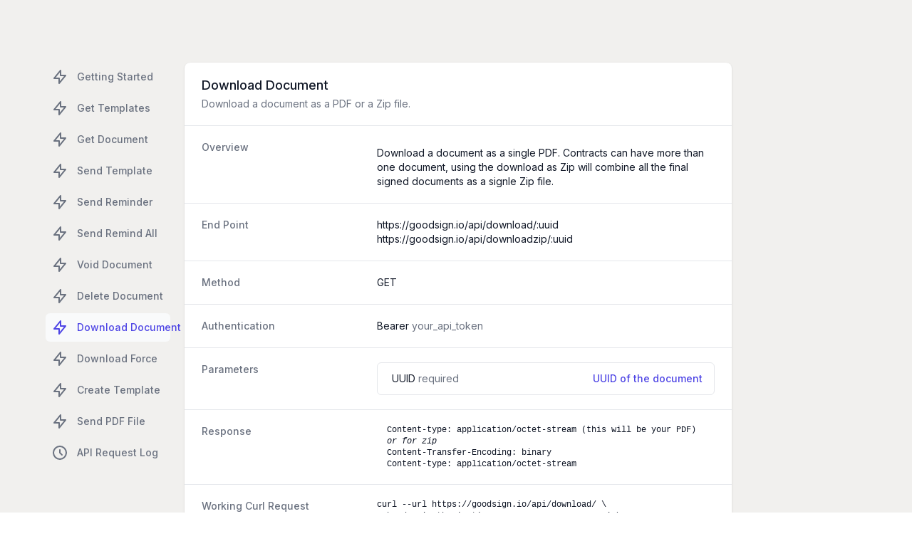

--- FILE ---
content_type: text/html; charset=UTF-8
request_url: https://goodsign.io/api/help/downlod/x4mEbB0128qwMGa0ALOekPYn3aRdzp
body_size: 2767
content:
<!DOCTYPE html>
<html lang="en" class="bg-white antialiased">
<head>
  <meta charset="utf-8">
  <meta name="color-scheme" content="light" !important>
  <meta name="viewport" content="width=device-width, initial-scale=1, shrink-to-fit=no">
  <meta http-equiv="x-ua-compatible" content="ie=edge">
  <title>Download Document - GoodSign </title>
  <link rel="icon" href="/favicon.ico">
  <link rel="icon" type="image/png" sizes="32x32" href="/favicon.png">
  <link rel="stylesheet" href="https://rsms.me/inter/inter.css">
  <script src="/assets/js/axios.min.js"></script>
  <script src="/assets/js/cookies.js"></script>   
  <script src="/build/runtime.9a71ee5d.js" integrity="sha384-L4SfYhQVswKjKEKxhUFNdD2PfZVf5e+dP5WHQBz8eTm5xp/Qy0Y3Vfw4GKUxNZrZ"></script><script src="/build/755.ff3a52bf.js" integrity="sha384-EQzE+gLxEofC8v8skFVIo+UAeSdGteq3OioQeCJFgvsV+E8UZ9Fab8hjR7cnVZSm"></script><script src="/build/358.b1339dbb.js" integrity="sha384-roRv3cI4KG/hLevq/igaKMGGOicVeA+VAUmtBYjRcsEwtkPQlusPDg27M1OD1JLH"></script><script src="/build/app.105cf7a4.js" integrity="sha384-Z1h7Z/KvE3HOQuCILZ50vzQeXa99lh+WUgiuSr1C9hyoUa+uoOslS6gY9pwlx2lb"></script>
    <style>
    #topnav {
            width: 100%;
            height: 64px;
            background-color: white;
            margin-bottom: 64px;
            box-shadow: 0 2px 4px 0 rgba(0, 0, 0, .2);
            display: flex;
            justify-content: space-between;
            align-items: center;
            position: fixed;
            z-index: 99999;

        }
    [x-cloak] { display: none; }
  </style>
      <link rel="stylesheet" href="/build/tailwind.accfa54f.css" integrity="sha384-Inr/BhknLOzYp+DbdTHgs1CEJpLrJy8hkJb4V3udT05Lsk2g26yoGwR2nAmv5ACK">
    <link rel="stylesheet" href="/build/balloon.3dea251e.css" integrity="sha384-KkqPu7A5US+ruecreI4ShEPEq6bF1IX40Ux7RtXdtPXXvYxCc/Tu4YftTTKxGNAU">
  
    <script src="//d2wy8f7a9ursnm.cloudfront.net/v7/bugsnag.min.js"></script>
    <script>Bugsnag.start(
            {
                apiKey: '1c802cd432f609152e0511890b4a8b8a',
                releaseStage: 'production'
                            }
        )
    </script>
</head>
<body class="antialiased font-sans" style="background-color: #F1F0EE;" >
<div class="root_div">
  <div class="min-h-screen holder_div">
        
    <div id="content" class="py-10 bg-grey-100" >
                  <main >
        <div class="max-w-7xl mx-auto sm:px-6 lg:px-8 main_holder">
                                
<!-- Notifications -->
<div class="fixed inset-0 z-20 flex justify-end px-4 py-4 pointer-events-none sm:p-6 sm:items-start sm:justify-end">
  <div class="max-w-sm w-full">
    </div>
</div>


<main class="max-w-7xl mx-auto pb-10 lg:py-12 lg:px-8">
  <div class="lg:grid lg:grid-cols-12 lg:gap-x-5">
    <aside class="py-6 px-2 sm:px-6 lg:py-0 lg:px-0 lg:col-span-2 ">
      <nav class="space-y-1  min-w-52">

        <a href="/api/help?id=x4mEbB0128qwMGa0ALOekPYn3aRdzp" class="text-gray-500  hover:text-gray-900 hover:bg-gray-50 group rounded-md px-3 py-2 flex items-center text-sm font-medium">
           <svg class=" group-hover:text-gray-500 flex-shrink-0 -ml-1 mr-3 h-6 w-6"
               fill="none" viewBox="0 0 24 24" stroke="currentColor">
              <path stroke-linecap="round" stroke-linejoin="round" stroke-width="2" d="M13 10V3L4 14h7v7l9-11h-7z" />
            </svg>
          <span class="whitespace-nowrap">
            Getting Started
          </span>
        </a>

         <a href="/api/help/gettemplates/x4mEbB0128qwMGa0ALOekPYn3aRdzp" class="text-gray-500  hover:text-gray-900 hover:bg-gray-50 group rounded-md px-3 py-2 flex items-center text-sm font-medium">
           <svg class=" group-hover:text-gray-500 flex-shrink-0 -ml-1 mr-3 h-6 w-6"
               fill="none" viewBox="0 0 24 24" stroke="currentColor">
              <path stroke-linecap="round" stroke-linejoin="round" stroke-width="2" d="M13 10V3L4 14h7v7l9-11h-7z" />
            </svg>
          <span class="whitespace-nowrap">
            Get Templates
          </span>
        </a>

        <a href="/api/help/getdocument/x4mEbB0128qwMGa0ALOekPYn3aRdzp" class="text-gray-500  hover:text-gray-900 hover:bg-gray-50 group rounded-md px-3 py-2 flex items-center text-sm font-medium">
           <svg class=" group-hover:text-gray-500 flex-shrink-0 -ml-1 mr-3 h-6 w-6"
               fill="none" viewBox="0 0 24 24" stroke="currentColor">
              <path stroke-linecap="round" stroke-linejoin="round" stroke-width="2" d="M13 10V3L4 14h7v7l9-11h-7z" />
            </svg>
          <span class="whitespace-nowrap">
            Get Document
          </span>
        </a>

         <a href="/api/help/use/x4mEbB0128qwMGa0ALOekPYn3aRdzp" class="text-gray-500  hover:text-gray-900 hover:bg-gray-50 group rounded-md px-3 py-2 flex items-center text-sm font-medium">
           <svg class=" group-hover:text-gray-500 flex-shrink-0 -ml-1 mr-3 h-6 w-6"
               fill="none" viewBox="0 0 24 24" stroke="currentColor">
              <path stroke-linecap="round" stroke-linejoin="round" stroke-width="2" d="M13 10V3L4 14h7v7l9-11h-7z" />
            </svg>
          <span class="whitespace-nowrap">
            Send Template
          </span>
        </a>

          <a href="/api/help/remind/x4mEbB0128qwMGa0ALOekPYn3aRdzp" class="text-gray-500  hover:text-gray-900 hover:bg-gray-50 group rounded-md px-3 py-2 flex items-center text-sm font-medium">
           <svg class=" group-hover:text-gray-500 flex-shrink-0 -ml-1 mr-3 h-6 w-6"
               fill="none" viewBox="0 0 24 24" stroke="currentColor">
              <path stroke-linecap="round" stroke-linejoin="round" stroke-width="2" d="M13 10V3L4 14h7v7l9-11h-7z" />
            </svg>
          <span class="whitespace-nowrap">
            Send Reminder
          </span>
        </a>

        <a href="/api/help/remindall/x4mEbB0128qwMGa0ALOekPYn3aRdzp" class="text-gray-500  hover:text-gray-900 hover:bg-gray-50 group rounded-md px-3 py-2 flex items-center text-sm font-medium">
           <svg class=" group-hover:text-gray-500 flex-shrink-0 -ml-1 mr-3 h-6 w-6"
               fill="none" viewBox="0 0 24 24" stroke="currentColor">
              <path stroke-linecap="round" stroke-linejoin="round" stroke-width="2" d="M13 10V3L4 14h7v7l9-11h-7z" />
            </svg>
          <span class="whitespace-nowrap">
            Send Remind All
          </span>
        </a>

        <a href="/api/help/void/x4mEbB0128qwMGa0ALOekPYn3aRdzp" class="text-gray-500  hover:text-gray-900 hover:bg-gray-50 group rounded-md px-3 py-2 flex items-center text-sm font-medium">
           <svg class=" group-hover:text-gray-500 flex-shrink-0 -ml-1 mr-3 h-6 w-6"
               fill="none" viewBox="0 0 24 24" stroke="currentColor">
              <path stroke-linecap="round" stroke-linejoin="round" stroke-width="2" d="M13 10V3L4 14h7v7l9-11h-7z" />
            </svg>
          <span class="whitespace-nowrap">
            Void Document
          </span>
        </a>

           <a href="/api/help/delete/x4mEbB0128qwMGa0ALOekPYn3aRdzp" class="text-gray-500  hover:text-gray-900 hover:bg-gray-50 group rounded-md px-3 py-2 flex items-center text-sm font-medium">
           <svg class=" group-hover:text-gray-500 flex-shrink-0 -ml-1 mr-3 h-6 w-6"
               fill="none" viewBox="0 0 24 24" stroke="currentColor">
              <path stroke-linecap="round" stroke-linejoin="round" stroke-width="2" d="M13 10V3L4 14h7v7l9-11h-7z" />
            </svg>
          <span class="whitespace-nowrap">
            Delete Document
          </span>
        </a>

          <a href="/api/help/downlod/x4mEbB0128qwMGa0ALOekPYn3aRdzp" class="text-indigo-600 bg-gray-50 hover:text-gray-900 hover:bg-gray-50 group rounded-md px-3 py-2 flex items-center text-sm font-medium">
           <svg class=" group-hover:text-gray-500 flex-shrink-0 -ml-1 mr-3 h-6 w-6"
               fill="none" viewBox="0 0 24 24" stroke="currentColor">
              <path stroke-linecap="round" stroke-linejoin="round" stroke-width="2" d="M13 10V3L4 14h7v7l9-11h-7z" />
            </svg>
          <span class="whitespace-nowrap">
            Download Document
          </span>
        </a>

          <a href="/api/help/downlodforce/x4mEbB0128qwMGa0ALOekPYn3aRdzp" class="text-gray-500  hover:text-gray-900 hover:bg-gray-50 group rounded-md px-3 py-2 flex items-center text-sm font-medium">
           <svg class=" group-hover:text-gray-500 flex-shrink-0 -ml-1 mr-3 h-6 w-6"
               fill="none" viewBox="0 0 24 24" stroke="currentColor">
              <path stroke-linecap="round" stroke-linejoin="round" stroke-width="2" d="M13 10V3L4 14h7v7l9-11h-7z" />
            </svg>
          <span class="whitespace-nowrap">
            Download Force
          </span>
        </a>

        <a href="/api/help/template/x4mEbB0128qwMGa0ALOekPYn3aRdzp" class="text-gray-500  hover:text-gray-900 hover:bg-gray-50 group rounded-md px-3 py-2 flex items-center text-sm font-medium">
           <svg class=" group-hover:text-gray-500 flex-shrink-0 -ml-1 mr-3 h-6 w-6"
               fill="none" viewBox="0 0 24 24" stroke="currentColor">
              <path stroke-linecap="round" stroke-linejoin="round" stroke-width="2" d="M13 10V3L4 14h7v7l9-11h-7z" />
            </svg>
          <span class="whitespace-nowrap">
            Create Template
          </span>
        </a>

       <a href="/api/help/pdf/x4mEbB0128qwMGa0ALOekPYn3aRdzp" class="text-gray-500  hover:text-gray-900 hover:bg-gray-50 group rounded-md px-3 py-2 flex items-center text-sm font-medium">
           <svg class=" group-hover:text-gray-500 flex-shrink-0 -ml-1 mr-3 h-6 w-6"
               fill="none" viewBox="0 0 24 24" stroke="currentColor">
              <path stroke-linecap="round" stroke-linejoin="round" stroke-width="2" d="M13 10V3L4 14h7v7l9-11h-7z" />
            </svg>
          <span class="whitespace-nowrap">
            Send PDF File
          </span>
        </a>


         <a href="/api/help/log/x4mEbB0128qwMGa0ALOekPYn3aRdzp" class="text-gray-500  hover:text-gray-900 hover:bg-gray-50 group rounded-md px-3 py-2 flex items-center text-sm font-medium">
          <svg class=" group-hover:text-gray-500 flex-shrink-0 -ml-1 mr-3 h-6 w-6"
             fill="none" viewBox="0 0 24 24" stroke="currentColor">
            <path stroke-linecap="round" stroke-linejoin="round" stroke-width="2" d="M12 8v4l3 3m6-3a9 9 0 11-18 0 9 9 0 0118 0z" />
          </svg>
          <span class="whitespace-nowrap">
            API Request Log
          </span>
        </a>

      </nav>


    </aside>

    <!-- Body -->
    <div class="space-y-6 sm:px-6 lg:px-0 lg:col-span-10 max-w-3xl ">
      
  <!-- This example requires Tailwind CSS v2.0+ -->
<div class="bg-white shadow overflow-hidden sm:rounded-lg">
  <div class="px-4 py-5 sm:px-6">
    <h3 class="text-lg leading-6 font-medium text-gray-900">
      Download Document
    </h3>
    <p class="mt-1 max-w-2xl text-sm text-gray-500">
      Download a document as a PDF or a Zip file.
    </p>
  </div>
  <div class="border-t border-gray-200 px-4 py-5 sm:p-0">
    <dl class="sm:divide-y sm:divide-gray-200">
       <div class="py-4 sm:py-5 sm:grid sm:grid-cols-3 sm:gap-4 sm:px-6">
        <dt class="text-sm font-medium text-gray-500">
          Overview
        </dt>
        <dd class="mt-1 text-sm text-gray-900 sm:mt-0 sm:col-span-2">
          <p class="mt-2">Download a document as a single PDF. Contracts can have more than one document, using the download as Zip will combine all the final signed documents as a signle Zip file.
          </p>
        </dd>
      </div>
      <div class="py-4 sm:py-5 sm:grid sm:grid-cols-3 sm:gap-4 sm:px-6">
        <dt class="text-sm font-medium text-gray-500">
          End Point
        </dt>
        <dd class="mt-1 text-sm text-gray-900 sm:mt-0 sm:col-span-2">
          https://goodsign.io/api/download/:uuid<br>
          https://goodsign.io/api/downloadzip/:uuid<br>

        </dd>
      </div>
      <div class="py-4 sm:py-5 sm:grid sm:grid-cols-3 sm:gap-4 sm:px-6">
        <dt class="text-sm font-medium text-gray-500">
         Method
        </dt>
        <dd class="mt-1 text-sm text-gray-900 sm:mt-0 sm:col-span-2">
          GET
        </dd>
      </div>
      <div class="py-4 sm:py-5 sm:grid sm:grid-cols-3 sm:gap-4 sm:px-6">
        <dt class="text-sm font-medium text-gray-500">
          Authentication
        </dt>
        <dd class="mt-1 text-sm text-gray-900 sm:mt-0 sm:col-span-2">
          Bearer <span class="text-gray-500">your_api_token</span>
        </dd>
      </div>

      <div class="py-4 sm:py-5 sm:grid sm:grid-cols-3 sm:gap-4 sm:px-6">
        <dt class="text-sm font-medium text-gray-500">
          Parameters
        </dt>
        <dd class="mt-1 text-sm text-gray-900 sm:mt-0 sm:col-span-2">

                      <ul class="border border-gray-200 rounded-md divide-y divide-gray-200">
              <li class="pl-3 pr-4 py-3 flex items-center justify-between text-sm">
                <div class="w-0 flex-1 flex items-center">

                  <span class="ml-2 flex-1 w-0 truncate">
                    UUID <span class="text-gray-500 text-sm">required</span>
                  </span>
                </div>
                <div class="ml-4 flex-shrink-0">
                  <a href="#" class="font-medium text-indigo-600 hover:text-indigo-500">
                    UUID of the document
                  </a>
                </div>
              </li>

            </ul>
                  </dd>
      </div>


      <div class="py-4 sm:py-5 sm:grid sm:grid-cols-3 sm:gap-4 sm:px-6">
        <dt class="text-sm font-medium text-gray-500">
          Response
        </dt>
        <dd class="mt-1 text-sm text-gray-900 sm:mt-0 sm:col-span-2">
<pre class="text-xs">
  Content-type: application/octet-stream (this will be your PDF)
  <i>or for zip</i>
  Content-Transfer-Encoding: binary
  Content-type: application/octet-stream
</pre>
        </dd>
      </div>
      <div class="py-4 sm:py-5 sm:grid sm:grid-cols-3 sm:gap-4 sm:px-6">
        <dt class="text-sm font-medium text-gray-500">
          Working Curl Request<br>
          <div class="text-xs">Remove the <i>(opt)</i> from a parameter to use it</div>
        </dt>
        <dd class="mt-1 text-sm text-gray-900 sm:mt-0 sm:col-span-2">
          <pre class="text-xs overflow-x-scroll">curl --url https://goodsign.io/api/download/ \
--header 'authorization: Bearer YOUR_API_TOKEN' \
-F '(opt)slient=true' \
          </pre>
        </dd>
      </div>

    </dl>
  </div>
</div>

    </div>
  </div>
</main>

        </div>
      </main>
    </div>
  </div>
</div>


  
      <script>
    /* Sound control */
    Audio.prototype.start = function() {
          };
</script>

  <script type="text/javascript">window.$crisp=[];window.CRISP_WEBSITE_ID="39c23a01-8a68-4dd6-ae34-5cc725b6702a";(function(){d=document;s=d.createElement("script");s.src="https://client.crisp.chat/l.js";s.async=1;d.getElementsByTagName("head")[0].appendChild(s);})();</script>
      </body>
</html>
